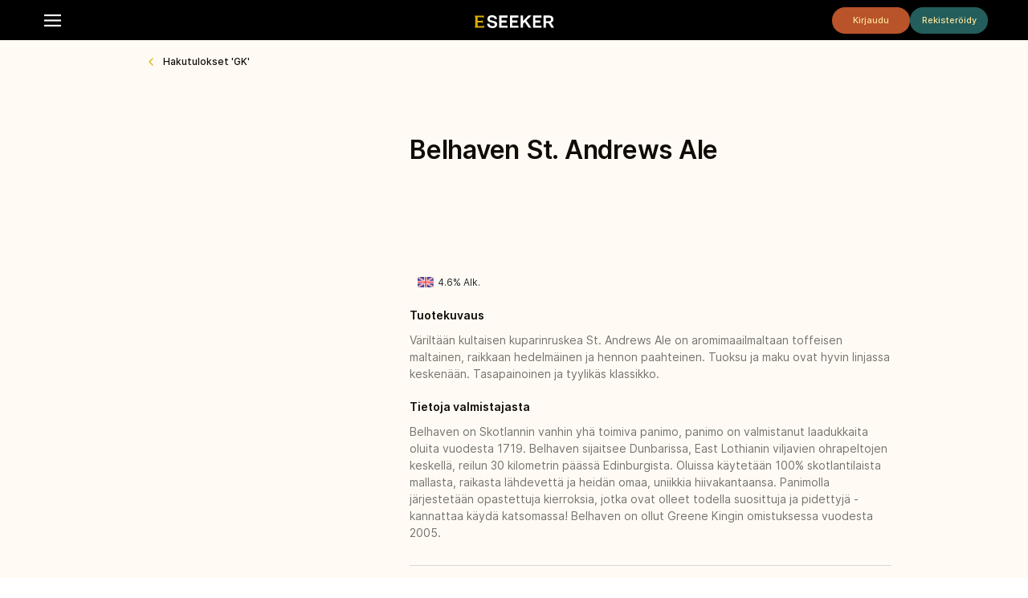

--- FILE ---
content_type: text/html; charset=utf-8
request_url: https://eseeker.fi/fi/products/GK09?cameFrom=search/GK&search=GK&
body_size: 1852
content:
<!DOCTYPE html><html lang="fi"><head><link rel="apple-touch-icon-precomposed" sizes="152x152" href="/static/img/apple-touch-icon.png"/><link rel="icon" type="image/png" href="/static/img/favicon-32x32.png" sizes="32x32"/><link rel="icon" type="image/png" href="/static/img/favicon-16x16.png" sizes="16x16"/><link rel="shortcut icon" href="/favicon.ico?v=wAXdXOGoEQ"/><meta name="application-name" content=" "/><meta name="msapplication-TileColor" content="#FFFFFF"/><meta name="msapplication-TileImage" content="/static/img/mstile-144x144.png"/><link rel="stylesheet" href="https://maxcdn.bootstrapcdn.com/bootstrap/4.0.0-beta.2/css/bootstrap.min.css"/><meta name="viewport" content="width=device-width, initial-scale=1.0, user-scalable=no, shrink-to-fit=no"/><link href="/static/font/inter.css" rel="stylesheet"/><link href="/static/main.css" rel="stylesheet"/><title>eSeeker</title></head><body><div class="page__global page__product"><div class="control__headercontainer"><div class="control__header"><div class="control__header__container control__header__container--left"><div class="control__menu"><div class="control__menu__icon"></div><div class="control__menu__dropdown control__menu__dropdown--hidden"><div class="control__menu__dropdown__items"><a href="/?guest=true" class="control__menu__dropdown__item">Etusivu</a><div><a href="/fi/auth/login" class="control__menu__dropdown__item">Kirjaudu sisään</a><a href="/fi/auth/register" class="control__menu__dropdown__item">Rekisteröidy</a><a href="/fi/contact" class="control__menu__dropdown__item">Yhteystiedot</a><a href="https://brewseeker.fi/" class="control__menu__dropdown__item" rel="noopener noreferrer" target="_blank">Brew Seeker Oy</a><a href="https://mallaskoski.com/" class="control__menu__dropdown__item" rel="noopener noreferrer" target="_blank">Mallaskoski</a></div></div></div><script src="/static/js/toggleDropDown.js"></script></div></div><a href="/?guest=true"><div class="control__header__logo"><div class="common__logo  "><img src="/static/img/logo.svg"/></div></div></a><div class="control__header__container control__header__container--right"><div class="control__header__buttoncontainer"><a class="btn control__header__button control__header__button--login" href="/fi/auth/login">Kirjaudu</a><a class="btn control__header__button control__header__button--register" href="/fi/auth/register">Rekisteröidy</a></div></div></div></div><div class="page__product__content"><div class="control__breadcrumbs"><span class="control__breadcrumbs__arrow control__breadcrumbs__arrow--invert"> </span><a href="/fi/search/GK" class="control__breadcrumbs__element control__breadcrumbs__element--search">Hakutulokset &#x27;GK&#x27;</a></div><div class="page__product__information"><div class="page__product__imagecontainer"><div class="page__product__main__img" style="height:280px;background-size:contain;background-position:center;background-repeat:no-repeat;background-image:url(https://momentin-pim.rockon.io/media/download/f%252F9%252Fb%252F9%252Ff9b9efaa803ad432ace95705baeace30bbc188f2_Belhaven_St_Andrews.png)"></div></div><div class="page__product__infocontainer"><div class="page__product__main"><div class="page__product__name">Belhaven St. Andrews Ale</div><div class="page__product__main__attr"><div class="page__product__main__attr__price"><span></span></div></div></div><div class="page__product__icons"><div class="control__product__content__info__country"><div class="control__product__content__info__country__flag" style="background:url(/static/flags/gb.png) no-repeat;background-position:center;background-size:20px"></div>4.6% Alk.</div><div class="control__product__content__info__icons"></div></div><div class="page__product__desc"><div class="page__product__desc__title">Tuotekuvaus</div><div class="page__product__desc__content">Väriltään kultaisen kuparinruskea St. Andrews Ale on aromimaailmaltaan toffeisen maltainen, raikkaan hedelmäinen ja hennon paahteinen. Tuoksu ja maku ovat hyvin linjassa keskenään. Tasapainoinen ja tyylikäs klassikko.</div></div><div class="page__product__producer"><div class="page__product__producer__title">Tietoja valmistajasta</div><div class="page__product__producer__content">Belhaven on Skotlannin vanhin yhä toimiva panimo, panimo on valmistanut laadukkaita oluita vuodesta 1719. Belhaven sijaitsee Dunbarissa, East Lothianin viljavien ohrapeltojen keskellä, reilun 30 kilometrin päässä Edinburgista. Oluissa käytetään 100% skotlantilaista mallasta, raikasta lähdevettä ja heidän omaa, uniikkia hiivakantaansa. Panimolla järjestetään opastettuja kierroksia, jotka ovat olleet todella suosittuja ja pidettyjä - kannattaa käydä katsomassa! Belhaven on ollut Greene Kingin omistuksessa vuodesta 2005.</div></div><table class="page__product__props"><tr><td class="page__product__props__title">Tuotekortti</td><td class="page__product__props__value"><a href="https://momentin-pim.rockon.io/momentin-pim-api/api/pdf/download/a31cdeab-957b-40e4-a4d5-717b096fbf11" rel="noopener noreferrer" target="_blank">Linkki tuotekorttiin</a></td></tr><tr><td class="page__product__props__title">Valmistaja</td><td class="page__product__props__value">Belhaven Brewery</td></tr><tr><td class="page__product__props__title">Maa</td><td class="page__product__props__value">Yhdistynyt kuningaskunta</td></tr><tr><td class="page__product__props__title">Alkoholi</td><td class="page__product__props__value">4.6 %</td></tr><tr><td class="page__product__props__title">Pakkaustyyppi</td><td class="page__product__props__value">Lasipullo</td></tr><tr><td class="page__product__props__title">Tyyli</td><td class="page__product__props__value">Amber Ale</td></tr><tr><td class="page__product__props__title">Erikois-valikoima</td><td class="page__product__props__value">Kyllä</td></tr><tr><td class="page__product__props__title">Tuotteita pakkauksessa</td><td class="page__product__props__value">12</td></tr><tr><td class="page__product__props__title">Tuotteen koko</td><td class="page__product__props__value">0.5</td></tr><tr><td class="page__product__props__title">Brew Seekerin tuotekoodi</td><td class="page__product__props__value">GK09</td></tr><tr><td class="page__product__props__title">EAN-koodi</td><td class="page__product__props__value">05013112954609</td></tr></table></div></div></div></div></body></html>

--- FILE ---
content_type: text/css; charset=UTF-8
request_url: https://eseeker.fi/static/font/inter.css
body_size: 450
content:
@font-face {
  font-family: 'Inter';
  font-style:  normal;
  font-weight: 100;
  font-display: swap;
  src: url("Inter Web/Inter-Thin.woff2?v=3.18") format("woff2"),
       url("Inter Web/Inter-Thin.woff?v=3.18") format("woff");
}
@font-face {
  font-family: 'Inter';
  font-style:  italic;
  font-weight: 100;
  font-display: swap;
  src: url("Inter Web/Inter-ThinItalic.woff2?v=3.18") format("woff2"),
       url("Inter Web/Inter-ThinItalic.woff?v=3.18") format("woff");
}

@font-face {
  font-family: 'Inter';
  font-style:  normal;
  font-weight: 200;
  font-display: swap;
  src: url("Inter Web/Inter-ExtraLight.woff2?v=3.18") format("woff2"),
       url("Inter Web/Inter-ExtraLight.woff?v=3.18") format("woff");
}
@font-face {
  font-family: 'Inter';
  font-style:  italic;
  font-weight: 200;
  font-display: swap;
  src: url("Inter Web/Inter-ExtraLightItalic.woff2?v=3.18") format("woff2"),
       url("Inter Web/Inter-ExtraLightItalic.woff?v=3.18") format("woff");
}

@font-face {
  font-family: 'Inter';
  font-style:  normal;
  font-weight: 300;
  font-display: swap;
  src: url("Inter Web/Inter-Light.woff2?v=3.18") format("woff2"),
       url("Inter Web/Inter-Light.woff?v=3.18") format("woff");
}
@font-face {
  font-family: 'Inter';
  font-style:  italic;
  font-weight: 300;
  font-display: swap;
  src: url("Inter Web/Inter-LightItalic.woff2?v=3.18") format("woff2"),
       url("Inter Web/Inter-LightItalic.woff?v=3.18") format("woff");
}

@font-face {
  font-family: 'Inter';
  font-style:  normal;
  font-weight: 400;
  font-display: swap;
  src: url("Inter Web/Inter-Regular.woff2?v=3.18") format("woff2"),
       url("Inter Web/Inter-Regular.woff?v=3.18") format("woff");
}
@font-face {
  font-family: 'Inter';
  font-style:  italic;
  font-weight: 400;
  font-display: swap;
  src: url("Inter Web/Inter-Italic.woff2?v=3.18") format("woff2"),
       url("Inter Web/Inter-Italic.woff?v=3.18") format("woff");
}

@font-face {
  font-family: 'Inter';
  font-style:  normal;
  font-weight: 500;
  font-display: swap;
  src: url("Inter Web/Inter-Medium.woff2?v=3.18") format("woff2"),
       url("Inter Web/Inter-Medium.woff?v=3.18") format("woff");
}
@font-face {
  font-family: 'Inter';
  font-style:  italic;
  font-weight: 500;
  font-display: swap;
  src: url("Inter Web/Inter-MediumItalic.woff2?v=3.18") format("woff2"),
       url("Inter Web/Inter-MediumItalic.woff?v=3.18") format("woff");
}

@font-face {
  font-family: 'Inter';
  font-style:  normal;
  font-weight: 600;
  font-display: swap;
  src: url("Inter Web/Inter-SemiBold.woff2?v=3.18") format("woff2"),
       url("Inter Web/Inter-SemiBold.woff?v=3.18") format("woff");
}
@font-face {
  font-family: 'Inter';
  font-style:  italic;
  font-weight: 600;
  font-display: swap;
  src: url("Inter Web/Inter-SemiBoldItalic.woff2?v=3.18") format("woff2"),
       url("Inter Web/Inter-SemiBoldItalic.woff?v=3.18") format("woff");
}

@font-face {
  font-family: 'Inter';
  font-style:  normal;
  font-weight: 700;
  font-display: swap;
  src: url("Inter Web/Inter-Bold.woff2?v=3.18") format("woff2"),
       url("Inter Web/Inter-Bold.woff?v=3.18") format("woff");
}
@font-face {
  font-family: 'Inter';
  font-style:  italic;
  font-weight: 700;
  font-display: swap;
  src: url("Inter Web/Inter-BoldItalic.woff2?v=3.18") format("woff2"),
       url("Inter Web/Inter-BoldItalic.woff?v=3.18") format("woff");
}

@font-face {
  font-family: 'Inter';
  font-style:  normal;
  font-weight: 800;
  font-display: swap;
  src: url("Inter Web/Inter-ExtraBold.woff2?v=3.18") format("woff2"),
       url("Inter Web/Inter-ExtraBold.woff?v=3.18") format("woff");
}
@font-face {
  font-family: 'Inter';
  font-style:  italic;
  font-weight: 800;
  font-display: swap;
  src: url("Inter Web/Inter-ExtraBoldItalic.woff2?v=3.18") format("woff2"),
       url("Inter Web/Inter-ExtraBoldItalic.woff?v=3.18") format("woff");
}

@font-face {
  font-family: 'Inter';
  font-style:  normal;
  font-weight: 900;
  font-display: swap;
  src: url("Inter Web/Inter-Black.woff2?v=3.18") format("woff2"),
       url("Inter Web/Inter-Black.woff?v=3.18") format("woff");
}
@font-face {
  font-family: 'Inter';
  font-style:  italic;
  font-weight: 900;
  font-display: swap;
  src: url("Inter Web/Inter-BlackItalic.woff2?v=3.18") format("woff2"),
       url("Inter Web/Inter-BlackItalic.woff?v=3.18") format("woff");
}

/* -------------------------------------------------------
Variable font.
Usage:

  html { font-family: 'Inter', sans-serif; }
  @supports (font-variation-settings: normal) {
    html { font-family: 'Inter var', sans-serif; }
  }
*/
@font-face {
  font-family: 'Inter var';
  font-weight: 100 900;
  font-display: swap;
  font-style: normal;
  font-named-instance: 'Regular';
  src: url("Inter Web/Inter-roman.var.woff2?v=3.18") format("woff2");
}
@font-face {
  font-family: 'Inter var';
  font-weight: 100 900;
  font-display: swap;
  font-style: italic;
  font-named-instance: 'Italic';
  src: url("Inter Web/Inter-italic.var.woff2?v=3.18") format("woff2");
}


/* --------------------------------------------------------------------------
[EXPERIMENTAL] Multi-axis, single variable font.

Slant axis is not yet widely supported (as of February 2019) and thus this
multi-axis single variable font is opt-in rather than the default.

When using this, you will probably need to set font-variation-settings
explicitly, e.g.

  * { font-variation-settings: "slnt" 0deg }
  .italic { font-variation-settings: "slnt" 10deg }

*/
@font-face {
  font-family: 'Inter var experimental';
  font-weight: 100 900;
  font-display: swap;
  font-style: oblique 0deg 10deg;
  src: url("Inter Web/Inter.var.woff2?v=3.18") format("woff2");
}


--- FILE ---
content_type: text/css; charset=UTF-8
request_url: https://eseeker.fi/static/main.css
body_size: 9045
content:
.common__button{border-radius:6px;transition:none;font-family:Inter;height:56px;font-size:21px;font-weight:600;color:#100c05;display:inline-flex;align-items:center;justify-content:space-around}.common__button--primary{background-color:#dcac00}.common__button--primary--disabled{background-color:#9b9b9b}.common__button--primary:active{font-weight:bold}.common__button--secondary{background-color:#fffbf4}.common__button--secondary--disabled{background-color:#9b9b9b}.common__button--secondary:active{font-weight:bold}.common__input{font-family:Inter}.common__input__header{display:flex;justify-content:space-between;font-weight:500}.common__input__link{color:#dcac00;text-decoration:underline;font-size:17px;margin-bottom:10px}.common__input__caption{color:#fffbf4;font-weight:500;font-size:17px;text-transform:uppercase;margin-bottom:10px}.common__input__field{width:100%;height:51px;border-radius:6px;background-color:#fffbf4;border:solid 1px #fffbf4;box-shadow:1px 2px 5px 0 rgba(0,0,0,.3);text-align:left;text-indent:8px;font-weight:300}.common__input__field--error{color:#9c1e2d}.common__link{font-weight:500;color:#dcac00;text-decoration:underline}.common__link--secondary{color:#fffbf4}.common__logo img{height:16px}.common__text{font-family:Inter}.common__text--blurred{color:#fffbf4;text-align:center;backdrop-filter:blur(20px);padding:5px;margin:5px}.common__text--error{color:#9d424d}.common__text--normal{color:#100c05;font-size:14px;font-weight:500}.control__product{display:flex;background-color:#fff;height:100%;min-height:110px;max-height:160px;justify-content:space-between;border:solid 1px #e1e1d4;border-radius:6px;font-family:Inter;margin-bottom:8px}.control__product a{text-decoration:none;color:#75736d}.control__product__content{display:flex;column-gap:15px;justify-content:space-between}.control__product__content__picture{width:66px;min-width:66px;height:100%;max-height:80px;display:flex;align-items:center;justify-content:center;border-radius:10px;margin:auto 0}.control__product__content__picture img{height:65px;font-size:12px;max-width:60px}.control__product__content__info{display:flex;flex-direction:column;justify-content:space-between;margin:18px 0;width:100%;min-height:75px;row-gap:5px}.control__product__content__info__title{color:#100c05;font-weight:500;font-size:14px;line-height:1;margin-bottom:4px}@media(max-width: 320px){.control__product__content__info__title{font-size:13px}}.control__product__content__info__row{display:flex;flex-direction:column;row-gap:5px}@media(min-width: 576px){.control__product__content__info__row{flex-direction:row;column-gap:10px;align-items:center}}.control__product__content__info__icons{display:flex;flex-direction:row}.control__product__content__info__icons__icon,.control__product__content__info__icons__star{margin:auto 5px auto 0}.control__product__content__info__icons__star{font-size:.75rem;color:#000;text-decoration:none;height:19px;width:19px;text-align:center}.control__product__content__info__country{font-size:12px;display:flex;align-content:flex-end;margin-bottom:1px}.control__product__content__info__country__flag{width:20px;height:17px;margin-right:5px}.control__product__content__info__country>img{margin-right:8px;max-width:20px}.control__product__content__info__preorder{font-size:11px;display:flex;flex-grow:10;flex-direction:column;align-content:flex-end}.control__product__content__info__tags{display:flex}.control__product__content__info__tag{display:inline;text-transform:uppercase;font-size:9px;font-weight:500;line-height:9px;color:#75736d;border:solid 1px #75736d;border-radius:25px;padding:4px 14px;text-align:center;max-width:100px;overflow:hidden}@media(min-width: 411px){.control__product__content__info__tag{max-width:none}}.control__product__content__info__tag--inverted{color:#dbd0cc;display:inline;text-transform:uppercase;font-size:10px;border:solid 1px #dbd0cc;border-radius:5px;padding:0 5px;text-align:center}.control__product__buy{display:flex;flex-direction:column;justify-content:space-between;margin:15px 0}.control__product__buy__container{display:flex;align-items:center;column-gap:10px}.control__product__buy__price{font-size:15px;min-width:74px;text-align:right;color:#100c05;font-weight:600;height:100%}.control__product__buy__sale{color:#dca793}.control__product__buy__size{font-weight:500;padding-top:4px;font-size:9px;text-transform:uppercase;color:#75736d;min-width:40px}.control__product__buy__cart{width:100%;display:flex;flex-direction:row;justify-content:flex-end;column-gap:10px;min-height:35px}.control__product__buy__cart__amount{font-size:16px;height:35px;width:53px;background-color:#fff;border:1px solid #75736d;text-align:center;border-radius:4px;font-family:Arial,Helvetica,sans-serif}.control__product__buy__cart--text{padding:9px 6px;font-size:12px;text-transform:uppercase;display:flex;align-content:center;justify-content:center;height:35px;width:100%;border-radius:4px}.control__product__buy__cart--icon{display:flex;align-content:center;justify-content:center;height:35px;width:50px;border-radius:6px;padding:10px 10px;background:url("/static/img/cart.svg") center no-repeat;background-size:22px 20px;background-color:#dcad00}input[type=number]::-webkit-outer-spin-button,input[type=number]::-webkit-inner-spin-button{-webkit-appearance:none;margin:0}input[type=number]{-moz-appearance:textfield}.control__product--inverted{background-color:#000}.control__product--inverted .control__product__content__picture{background-color:#fff}.control__product--inverted .control__product__content__info__title{color:#fff}.control__product--inverted .control__product__content__info__country{color:#fff}.control__product--inverted .control__product__content__info__preorder{color:#fff}.control__product--inverted .control__product__buy__price{color:#fff;font-weight:600}.control__product--inverted .control__product__buy__sale{color:#dca793}.control__product--inverted .control__product__buy__size{color:#fff;font-weight:500}.control__product--not-available .control__product__content__picture__img{filter:grayscale(100%)}.control__product--not-available .control__product__content__info__title{color:#9b9b9b}.control__product--not-available .control__product__buy__cart--icon{opacity:1;background:url("/static/img/disabled_cart.png") center no-repeat;background-size:26px 24px;background-color:#d5d5d5}.control__globalalert{width:100vw;height:36px;text-align:center;background-color:#ffe397;display:flex;align-items:center;justify-content:center}.control__globalalert__text{color:#100c05;font-size:11px;font-weight:500}.control__headercontainer{position:sticky;top:0;z-index:99}.control__header{display:flex;background-color:#000;justify-content:space-between;align-items:center;position:relative;height:50px;padding:0 20px 0 15px}@media(min-width: 576px){.control__header{padding:0 50px}}.control__header__container{width:205px}.control__header__container--right{display:flex;flex-direction:row-reverse;gap:10px;align-items:center}.control__header__customerinfo{color:rgba(255,251,244,.6);font-size:11px;line-height:20px;padding-right:10px;display:none}@media(min-width: 576px){.control__header__customerinfo{display:flex;align-items:center;column-gap:5px}}.control__header__customerinfo__name{max-width:20vw;text-overflow:ellipsis;display:-webkit-box;line-clamp:1;-webkit-line-clamp:1;-webkit-box-orient:vertical;overflow:hidden;flex:1;text-align:right;white-space:nowrap}.control__header__cart__amount{display:flex;align-items:center;justify-content:center;color:#ffe397;background-color:#b8532a;border-radius:50%;font-size:11px;font-weight:600;width:22px;height:22px;position:absolute;right:3px;top:5px}@media(min-width: 576px){.control__header__cart__amount{right:33px}}.control__header__cart{height:20px}.control__header__logout{height:22px}.control__header__changeLang{display:flex;gap:15px;color:#fff;font-weight:500;font-size:13px}.control__header__changeLang img{width:36px;height:23px}.control__header__changeLang span{display:none}@media(min-width: 576px){.control__header__changeLang span{display:block}}.control__header__buttoncontainer{display:none}@media(min-width: 768px){.control__header__buttoncontainer{display:flex;column-gap:10px}}.control__header__button{border-radius:40px;width:97px;height:33px;color:#ffe397;font-size:11px;font-weight:500;padding-top:7px}.control__header__button--register{background-color:#235d5c}.control__header__button--login{background-color:#b8532a}.control__header__logo{display:flex;flex-direction:column;align-items:center}.control__header__logo__text{font-size:16px;font-weight:600;color:#ffe397}.control__highlighted{text-decoration:none !important;background-color:#fff;border:1px solid #e1e1d4;border-radius:6px;box-shadow:1px 3px 6px 0 rgba(16,12,5,.08);width:45vw}.control__highlighted--only{width:220px}@media(min-width: 768px){.control__highlighted{width:300px}}.control__highlighted{display:flex;flex-direction:column}.control__highlighted__content{padding:18px 10px}@media(max-width: 320px){.control__highlighted__content{padding:7px}}.control__highlighted__content{height:165px}@media(max-width: 320px){.control__highlighted__content{height:120px}}.control__highlighted__content{display:flex;flex-direction:row;justify-content:space-between}.control__highlighted__content__picture{width:40px;min-width:40px;margin-right:10px}@media(max-width: 320px){.control__highlighted__content__picture{margin-right:5px;max-height:100px}}.control__highlighted__content__picture--only{width:80px;min-width:80px;margin-right:10px}@media(min-width: 576px){.control__highlighted__content__picture{width:80px;min-width:80px;margin-right:0}}.control__highlighted__content__picture{display:flex;align-items:center}.control__highlighted__content--empty-type{margin:auto}.control__highlighted__content__info{position:relative;display:flex;flex-direction:column;flex:1}@media(min-width: 576px){.control__highlighted__content__info{padding-left:10px}}.control__highlighted__content__info__title{max-height:64px;overflow:hidden;font-size:13px}@media(max-width: 320px){.control__highlighted__content__info__title{font-size:12px}}.control__highlighted__content__info__title{font-weight:600;color:#100c05;line-height:16px}.control__highlighted__content__info__type{display:flex;align-items:center;padding:5px 8px;margin:5px auto 0 0;line-height:12px;background:#225d5c;border-radius:2px;color:#ffe397;font-size:11px;font-weight:500}.control__highlighted__content__info__alk,.control__highlighted__content__info__size{font-weight:bold;color:#9b9b9b;font-size:12px}.control__highlighted__content__info__price{font-size:20px}@media(max-width: 320px){.control__highlighted__content__info__price{font-size:18px}}.control__highlighted__content__info__price{font-weight:600;position:absolute;bottom:15px;line-height:27px;letter-spacing:-1px;color:#100c05}.control__highlighted__content__info__vat{position:absolute;bottom:0;font-weight:500;text-align:right;color:#75736d;font-size:8px;line-height:15px;letter-spacing:.32px}.control__highlighted__content__info__icons{position:absolute;display:none}@media(min-width: 576px){.control__highlighted__content__info__icons{display:flex;flex-direction:row}}.control__highlighted__content__info__icons{bottom:44px}.control__highlighted__content__info__icons__icon,.control__highlighted__content__info__icons__star{margin:auto 0 auto 4px}.control__highlighted__content__info__icons__star{font-size:1rem;color:#000;height:24px;width:24px;text-align:center}.control__cartSum{margin-bottom:12px;font-size:14px;font-weight:500;color:#100c05}.control__cartSum__subtotal{border-bottom:solid 1px #d9d9d9}.control__cartSum__total{border-top:solid 2px #100c05;font-size:16px;font-weight:600}.control__cartSum__total,.control__cartSum__subtotal{display:flex;justify-content:space-between;padding:8px}.control__cart__product__row{padding:13px 16px 18px;display:flex;min-height:109px;width:88%;justify-content:space-between;border-radius:6px;border:1px solid #e1e1d4;background:#fff;margin-bottom:12px}.control__cart__product__row--preorder{width:95%}.control__cart__product__row--unavailable{background-color:#d48c95}.control__cart__product__row--unavailable .control__cart__product__row__picture{visibility:hidden}.control__cart__product__row__clear{display:flex;min-width:35px;flex-direction:column;justify-content:center;position:relative;right:-65px}.control__cart__product__row__clear__form{background:#100c05;border-radius:40px;height:35px}.control__cart__product__row__clear__button{height:35px;width:35px;background:url("/static/img/cross-mark-cart.svg") no-repeat center}.control__cart__product__row__picture{font-size:10px;min-width:50px;max-width:50px}.control__cart__product__row__info{display:flex;flex-direction:column;justify-content:flex-start;width:100%;row-gap:5px}.control__cart__product__row__info__title{color:#333;font-weight:500;font-size:15px;line-height:1;margin:5px 0}.control__cart__product__row__info__pricing{color:#75736d;font-size:12px;font-weight:400;margin-bottom:5px;text-transform:uppercase}.control__cart__product__row__info__pricing__price{color:#100c05;font-weight:500}.control__cart__product__row__info__quantity__text{position:absolute;right:-15px;bottom:15px;font-weight:500;font-size:11px;text-transform:uppercase;color:#333}.control__cart__product__row__quantity{font-weight:500;font-size:13px;text-transform:uppercase;color:#333;width:100%;text-align:right}.control__cart__product__row__total{margin-left:3px;max-width:120px;min-width:65px;display:flex;flex-direction:column;position:relative;right:-30px}.control__cart__product__row__total__price{margin:5px 0;line-height:1;font-weight:600;font-size:15px;color:#333;text-align:right}.control__cart__product__row__total__quantity{display:flex;flex-grow:10;align-items:flex-end;text-align:right;margin-bottom:8px}.control__cart__product__row__total__quantity input{height:35px;width:60px;font-size:16px;border:1px solid #75736d;margin-left:20px;border-radius:4px;text-align:center;font-family:Arial,Helvetica,sans-serif}.control__cart__product__row__total__quantity--keg{margin-right:45px}.control__cart__product__row__total__quantity--error{display:flex;flex-grow:10;align-items:flex-end;margin-bottom:8px}.control__cart__product__row__total__quantity--error input{height:30px;width:70%;color:#9c1e2d;border:1px solid #9c1e2d;border-radius:6px;text-align:right;margin-left:20px;padding-right:10px}.control__delivery{padding:5px 22px 25px;background-color:#fff;border:1px solid #e1e1d4;border-radius:6px;margin-bottom:20px}.control__delivery__title{font-size:16px;font-weight:600;text-align:center;color:#333;margin:20px 0;text-transform:uppercase}.control__delivery__table{border-collapse:collapse;width:100%}.control__delivery__table__header{font-size:12px}.control__delivery__table--selected{box-shadow:inset 0 .5px 1.5px 0 rgba(93,93,93,.5);background-color:#dcad00;color:#fff;border:solid 1px #d1d1d1}.control__delivery__table--unavailable{background:rgba(93,93,93,.2);color:rgba(93,93,93,.3)}.control__delivery__table th{text-transform:uppercase;text-align:center;padding:5px 0;border:solid 1px #d1d1d1;font-weight:bold;color:#100c05}.control__delivery__table td{text-align:right;padding:5px 10px 30px 0;border:solid 1px #d1d1d1;font-size:18px}.control__terms{font-size:14px}.control__terms__title{font-weight:600;color:#100c05;margin:15px 0}.control__terms__items{font-weight:400;color:#75736d}.control__search__container{min-height:144px;background:url("/static/img/bg-search.png") no-repeat center;padding:10px;display:flex;flex-direction:column;align-items:center;justify-content:center;background-color:#000}.control__search__hero{margin:30px auto 20px;color:#ffe397;text-align:center;font-size:13px;font-style:normal;font-weight:500;line-height:18px}.control__search__hero__title{margin-bottom:10px}.control__search__hero__cta{margin-bottom:5px}.control__search__hero__text{margin-bottom:0}.control__search__hero a{color:#ffd86e;font-weight:700}.control__search__input{margin:15px;width:80vw;display:flex;flex-direction:row}@media(min-width: 768px){.control__search__input{width:625px;margin:15px auto}}.control__search__input{border:8px rgba(0,0,0,0) solid;border-radius:8px;background-color:hsla(0,0%,100%,.2196078431)}.control__search__input input{border-top-left-radius:0;border-bottom-left-radius:0;flex-grow:2;box-shadow:none}.control__search__submit{width:50px;background-color:#fffbf4;border:1px solid #fffbf4;border-top-left-radius:8px;border-bottom-left-radius:8px}.control__search__submit img{margin-left:4px;margin-bottom:1px}.control__menu{position:relative;width:30px;height:21px;background:url("/static/img/hamburger-bs.svg") no-repeat center;background-size:21px}.control__menu__dropdown{width:200px}.control__menu__dropdown--hidden{display:none}.control__menu__dropdown__items{padding:24px 0 0 28px;position:fixed;color:#fffbf4;background:rgba(16,12,5,.9490196078);backdrop-filter:blur(12px);font-size:24px;font-weight:500;width:100%;height:calc(100% - 50px);top:50px;left:0px;right:0;z-index:99}.control__menu__dropdown__item{display:block;text-decoration:none;color:#fffbf4;padding:8px 16px;cursor:pointer;user-select:none;text-align:left}.control__menu__dropdown__item:hover{color:inherit}.control__sort{position:relative;height:34px;margin-top:5px;margin-right:15px;color:#dbd0cc}.control__sort span{position:absolute;right:145px;padding:8px 0px;font-size:12px}.control__sort__container{position:absolute;width:150px;right:0;background:url("/static/img/sort_icon.svg") no-repeat right center;background-size:17px}.control__sort__container select{display:none}.control__sort__container a{text-decoration:none;color:#333}.control__sort__container__dropdown__item,.control__sort__container__select{display:block;padding:8px 30px 8px 12px;cursor:pointer;user-select:none;color:#100c05;font-size:12px;font-weight:500;line-height:18px;text-align:right}.control__sort__container__dropdown__item--inverted,.control__sort__container__select--inverted{color:#333}.control__sort__container__dropdown{color:#333}.control__sort__container__dropdown--hidden{display:none}.control__sort__container__dropdown--border{border-radius:8px;border:1px solid #e1e1d4;background:#fff;box-shadow:0 16px 32px -12px rgba(14,18,27,.1)}.control__sort__container__dropdown__items{position:absolute;background-color:#fff;font-size:14px;width:250px;top:-1px;left:-89px;right:0;z-index:99;padding:0 10px}.control__sort__container__dropdown__item:hover{background-color:rgba(0,0,0,.1);color:inherit}.control__sort__container__dropdown__header:hover,.control__sort__container__dropdown__line:hover{background-color:rgba(0,0,0,0)}.control__sort__container__dropdown__header{font-size:12px;font-weight:bold;color:#100c05;padding:8px 30px 8px 12px;background:url("/static/img/sort_icon.svg") no-repeat right center;background-size:17px}.control__sort__container__dropdown__line{background-color:#333;margin:0 15px;height:1px;padding:0px}.control__sort__container__dropdown--selected{font-weight:bold}.control__filter__form{position:relative;width:285px;top:-1px;left:-12px;border-radius:8px;border:1px solid #e1e1d4;background:#fff;box-shadow:0 16px 32px -12px rgba(14,18,27,.1);color:#0e121b;padding:0 11px;z-index:100}.control__filter__form__submit{margin:20px 0;height:47px;font-size:14px}.control__filter__form--hidden{display:none}.control__filter__form__header{display:flex;flex-direction:row;width:150px;left:0;background:url("/static/img/filter_icon.svg") no-repeat left center;background-size:18px}.control__filter__form__header__title{display:block;color:#100c05;font-size:12px;font-weight:600;text-align:left;padding:8px 12px 8px 30px;cursor:pointer;user-select:none}.control__filter__form__header__buttoncontainer{display:flex;align-items:center;font-size:13px;justify-content:space-between}.control__filter__form__header__buttoncontainer a{text-decoration:none;color:#333}.control__filter__form__title{margin-top:2px;border-top:1px solid #e1e1d4;padding:10px 8px 8px 8px;color:#545861;font-size:12px}.control__filter__form__field{padding:8px 8px 8px 36px}.control__filter__form__field--check{background-size:18px}.control__filter__form__field--check input{display:none}.control__filter__form__field__title{color:#0e121b;font-size:14px;font-weight:400;text-align:left;padding-left:32px;user-select:none}.control__filter__form__field__price{display:flex;flex-direction:row;justify-content:space-around;padding:16px 8px}.control__filter__form__field__price__input__label{font-size:10px;margin-bottom:0}.control__filter__form__field__price__input__min,.control__filter__form__field__price__input__max{width:75px;border:1px solid #9b9b9b;border-radius:8px;text-align:center}.control__filter__form__field__price__line{height:38px;width:100%;border-bottom:1px solid #9b9b9b}.control__filter__form__price{padding:8px}.control__filter__form__price__title{color:#0e121b;font-size:14px;font-weight:400}.control__orderrow{margin:20px 0;height:50px;display:flex;flex-direction:row;justify-content:space-between;align-items:center}.control__orderrow__info{display:flex;flex-direction:column;justify-content:center;color:#100c05;font-weight:600;font-size:16px}.control__preorderrow{background-color:#fff;padding:15px 0;min-height:150px;display:flex;flex-direction:row;justify-content:space-between;border-bottom:2px solid #a1a145}.control__preorderrow__img{height:80px;width:60px}.control__preorderrow__data{display:flex;flex-direction:column;justify-content:center;width:100%}.control__preorderrow__row{width:100%;display:flex;flex-direction:row;justify-content:space-between;font-weight:600;font-size:14px;border-bottom:1px solid rgba(99,99,99,.1098039216)}.control__preorderrow__row__label{font-weight:300;width:70%}.control__preorderrow__row__value{width:100%;color:#333}.control__preorderrow__row__quantity{color:#333;font-weight:300}.control__preorderrow__row__last{border-bottom:none}.control__notification{height:50px;background-color:#ffe397;box-shadow:1px 3px 6px 0 rgba(16,12,5,.08);color:#100c05;padding:10px 50px;position:fixed;top:0;z-index:100;width:100%;display:flex;flex-direction:row;align-items:center;justify-content:space-between}.control__notification__content__text{font-size:13px;max-width:270px}@media(min-width: 576px){.control__notification__content__text{max-width:550px}}.control__notification__close{width:26px;height:26px;background:url("/static/img/cross-mark.svg") no-repeat center;background-color:rgba(0,0,0,0);border-radius:6px}.control__breadcrumbs{display:flex;align-items:center;font-size:12px;margin:10px 5px;line-height:33px;font-weight:500;color:#100c05}.control__breadcrumbs--product{color:#100c05;font-weight:600;padding:15px 0 10px 0}.control__breadcrumbs--current{color:#75736d !important;text-overflow:ellipsis;flex-shrink:1 !important;max-width:none !important}.control__breadcrumbs__element{color:#100c05;padding-right:12px;display:block;display:-webkit-box;line-height:33px;line-clamp:1;-webkit-line-clamp:1;-webkit-box-orient:vertical;overflow:hidden;flex-shrink:0;max-width:100px}.control__breadcrumbs__element--search{max-width:none !important;padding-left:12px}.control__breadcrumbs__arrow{background:url("/static/img/arrow_02.svg") no-repeat center left 0;height:16px;width:16px;flex-shrink:0;padding-right:8px}.control__breadcrumbs__arrow--invert{transform:scaleX(-1)}.control__own-product__container{display:flex;column-gap:15px}.control__own-product__product{flex-grow:1}.control__own-product__clear{right:0 !important}.control__own-product__img{display:none}@media(min-width: 411px){.control__own-product__img{display:flex}}.control__own-product--inverted{background-color:#000}.control__own-product--inverted .control__own-product__content__picture{background-color:#fff}.control__own-product--inverted .control__own-product__content__info__title{color:#fff}.control__own-product--inverted .control__own-product__content__info__country{color:#fff}.control__own-product--inverted .control__own-product__content__info__preorder{color:#fff}.control__own-product--inverted .control__own-product__buy__price{color:#fff;font-weight:600}.control__own-product--inverted .control__own-product__buy__size{color:#fff;font-weight:500}.control__own-product--not-available .control__product__content__picture__img{filter:grayscale(100%)}.control__own-product--not-available .control__product__content__info__title{color:#9b9b9b}.control__own-product--not-available .control__product__buy__cart--icon{opacity:1;background:url("/static/img/disabled_cart.png") center no-repeat;background-size:26px 24px;background-color:#d5d5d5}.control__customerinfo{white-space:pre-line;text-align:center;padding:10px 0;background:#fff;margin:15px;border:solid 1px #fff;border-radius:6px;opacity:.8}@media(min-width: 768px){.control__customerinfo{width:625px;margin:15px auto}}.control__customerinfo--text{margin:0 15px}html{height:100%;background-color:#fff}.page__global{font-family:Inter,Calibri,sans-serif;min-height:100vh}.page__overlay{background-color:rgba(16,12,5,.3);min-height:100vh;backdrop-filter:blur(5px)}@media(min-width: 576px){.page__overlay{backdrop-filter:none}}.page__tagmanager{height:0;width:0;display:none;visibility:hidden}.page__devcards{background-color:#006400}.page__devcards__card{border-bottom:1px solid #fff}.page__devcards__cardname{color:#fff;text-align:center}.page__welcome{background:url("/static/img/bg-landing.jpg") no-repeat center center fixed;background-size:cover}.page__welcome__content{padding:15px 20px 10px 20px}.page__welcome__changeLang{color:#333;font-size:14px}.page__welcome__changeLang img{width:36px;height:23px}.page__welcome__logocontainer{display:flex;justify-content:center;column-gap:15px;margin-top:50px}@media(min-width: 411px){.page__welcome__logocontainer{column-gap:30px}}@media(min-width: 576px){.page__welcome__logocontainer{column-gap:50px;margin-top:100px}}.page__welcome__logo{display:flex;justify-content:center;margin-bottom:30px}.page__welcome__logo img{width:145px;height:auto}.page__welcome__title{font-size:28px}@media(min-width: 411px){.page__welcome__title{font-size:32px}}@media(min-width: 576px){.page__welcome__title{font-size:36px}}.page__welcome__msg{display:flex;flex-direction:column;width:90%;margin:50px auto 0;padding:30px;font-size:14px}@media(min-width: 576px){.page__welcome__msg{width:576px;margin:150px auto 0}}.page__welcome__button,.page__welcome__button:visited{width:90%;margin:10px auto;text-decoration:none}@media(min-width: 576px){.page__welcome__button,.page__welcome__button:visited{width:390px}}.page__error{background:url("/static/img/bg-landing.jpg") no-repeat center center fixed;background-size:cover;text-align:center}.page__error__container{background:rgba(0,0,0,.4);height:100vh}.page__error__header{padding:60px 0 130px 0;color:#fff}.page__error__msg{font-size:22px;font-weight:400;display:inline-block;padding:20px;margin-bottom:20px;width:315px;color:#fff}.page__error__error{font-size:14px;margin-top:15px;margin-bottom:0;color:#fff}.page__error__button button{padding-left:20px;padding-right:20px}.page__login{background:url("/static/img/bg-landing.jpg") no-repeat center center fixed;background-size:cover}.page__login__content{padding:10px 20px}.page__login__changeLang{color:#fffbf4;font-size:14px}.page__login__logocontainer{display:flex;justify-content:center;column-gap:30px;margin-top:50px}@media(min-width: 576px){.page__login__logocontainer{column-gap:50px;margin-top:100px}}.page__login__logo{display:flex;justify-content:center;margin-bottom:30px}.page__login__logo img{width:145px;height:auto}.page__login__form{padding:30px}.page__login__langSelector{margin-bottom:8px;text-align:left}.page__login__langSelector__checkbox{margin:0;-webkit-appearance:none;-moz-appearance:none;appearance:none}.page__login__langSelector__checkbox--fi,.page__login__langSelector__checkbox--en{background-size:contain;background-repeat:no-repeat;display:inline-block;width:53px;height:35px;-webkit-filter:grayscale(1) opacity(0.5);-moz-filter:grayscale(1) opacity(0.5);filter:grayscale(1) opacity(0.5)}.page__login__langSelector__checkbox--en{background-image:url("flags/gb_big.png");margin-left:15px}.page__login__langSelector__checkbox--fi{background-image:url("flags/fi_big.png")}.page__login__langSelector__checkbox:checked+.page__login__langSelector__checkbox--fi,.page__login__langSelector__checkbox:checked+.page__login__langSelector__checkbox--en{-webkit-filter:none;-moz-filter:none;filter:none}@media screen and (-ms-high-contrast: active),(-ms-high-contrast: none){.page__login__langSelector__checkbox:checked+.page__login__langSelector__checkbox--fi,.page__login__langSelector__checkbox:checked+.page__login__langSelector__checkbox--en{border:2px solid #fffbf4;border-radius:10px}}.page__login__langSelector input[type=radio]{-webkit-appearance:none;-moz-appearance:none;appearance:none;display:none}.page__login__vatSelector__checkbox--inc,.page__login__vatSelector__checkbox--exc{margin-right:12px;background-color:#100c05;color:#dcac00;font-size:16px;height:32px}.page__login__vatSelector__checkbox:checked+.page__login__vatSelector__checkbox--inc,.page__login__vatSelector__checkbox:checked+.page__login__vatSelector__checkbox--exc{background-color:#dcac00;color:#fffbf4}.page__login__vatSelector input[type=radio]{-webkit-appearance:none;-moz-appearance:none;appearance:none;display:none}.page__login__email,.page__login__pwd,.page__login__vatSelector,.page__login__settingsError{margin-bottom:18px;text-align:left}.page__login__settingsError{font-weight:700}.page__login__langSelector__title,.page__login__vatSelector__title{text-transform:uppercase;color:#fffbf4;margin-bottom:10px;font-weight:500}.page__login__login{display:flex;margin:0 auto;justify-content:center;text-align:center;width:100%}.page__login__register{display:flex;justify-content:center;font-weight:400;margin-top:30px}@media(min-width: 576px){.page__login form{width:500px;margin:0 auto}}.page__register{background:url("/static/img/bg-landing.jpg") no-repeat center center fixed;background-size:cover}.page__register__content{padding:10px 20px}.page__register__changeLang{color:#fffbf4;font-size:14px}.page__register__logocontainer{display:flex;justify-content:center;column-gap:20px}.page__register__logo{display:flex;justify-content:center;padding:20px 0 30px 0}.page__register__logo img{height:100px;width:auto}@media(min-width: 576px){.page__register__logo img{height:150px}}.page__register__name,.page__register__company,.page__register__password,.page__register__customerID,.page__register__email,.page__register__phone,.page__register__customerID,.page__register__postalCode,.page__register__password{margin-bottom:18px}.page__register__register{margin-top:18px}.page__register__terms{margin-top:18px;text-align:center;font-weight:300;background-color:#fffbf4;opacity:.8;padding:8px;border-radius:8px 8px 0 0}.page__register__register{width:100%;margin:0 auto;text-transform:uppercase;justify-content:center;display:flex}.page__register__login{display:flex;justify-content:center;background-color:#fffbf4;opacity:.8;padding:8px 0;border-radius:0 0 8px 8px}@media(min-width: 576px){.page__register form{width:500px;margin:0 auto}}.page__forgot{background:url("/static/img/bg-landing.jpg") no-repeat center center fixed;background-size:cover}.page__forgot__content{padding:10px 20px}.page__forgot__container{padding:18px 0}.page__forgot__changeLang{color:#fff;font-size:14px}.page__forgot__logocontainer{display:flex;justify-content:center;column-gap:30px;margin-top:50px}@media(min-width: 576px){.page__forgot__logocontainer{column-gap:50px;margin-top:100px}}.page__forgot__logo{display:flex;justify-content:center;margin-bottom:30px}.page__forgot__logo img{width:145px;height:auto}.page__forgot__text{text-align:center;font-size:18px;font-weight:300;padding-bottom:30px}@media(min-width: 576px){.page__forgot__text{width:400px;margin:0 auto}}.page__forgot__email{margin-bottom:18px}.page__forgot__send{display:flex;margin:0 auto;justify-content:center;width:100%;text-transform:uppercase;margin-bottom:18px}.page__forgot__back{color:#fffbf4}@media(min-width: 576px){.page__forgot form{width:500px;margin:0 auto}}.page__search{background-color:#fffbf4}.page__search__vat{display:flex;flex-direction:row-reverse;align-items:center}.page__search__vat__container{display:flex;align-items:center;line-height:33px;font-weight:400;font-size:12px;color:#75736d;margin:10px 15px}.page__search__vat__icon--yes,.page__search__vat__icon--no{flex-shrink:0;margin-right:4px}.page__search__vat__icon--yes{background:url("/static/img/check-mark.svg") no-repeat center;width:14px;height:9px}.page__search__vat__icon--no{background:url("/static/img/cross-mark.svg") no-repeat center;width:9px;height:9px}.page__search__search{margin:10px 15px}.page__search__search input{background:url("/static/img/search.png") no-repeat right 10px center;background-color:#fff}.page__search__results{min-height:300px;margin:0 10px}.page__search__results__productRow{padding:0 8px}.page__search__results__empty{color:#333;font-size:25px;display:flex;justify-content:center}@media(min-width: 768px){.page__search__results{width:625px;margin:0 auto;padding-bottom:30px}}.page__categories{background-color:#fffbf4}.page__categories__bg{min-height:100vh}.page__categories__bg__search{margin:10px 15px}.page__categories__bg__name{color:#a1a145;text-transform:uppercase;font-size:22px;font-weight:bold;margin:15px 15px 0}@media(min-width: 768px){.page__categories__bg__name{width:625px;margin:15px auto 0}}@media(min-width: 992px){.page__categories__bg__name{width:1000px;margin:15px auto 0}}.page__categories__bg__breadcrumbs{margin:15px}@media(min-width: 768px){.page__categories__bg__breadcrumbs{width:625px;margin:15px auto}}@media(min-width: 992px){.page__categories__bg__breadcrumbs{width:1000px;margin:15px auto}}.page__categories__bg__items{margin:15px;display:flex;flex-wrap:wrap;justify-content:space-between}@media(min-width: 768px){.page__categories__bg__items{width:625px;margin:15px auto}}@media(min-width: 992px){.page__categories__bg__items{width:1000px;margin:15px auto}}.page__categories__bg__items__category{border-radius:10px;background-color:#100c05;width:140px;height:105px;margin-bottom:15px;display:flex;justify-content:center;align-items:center;text-align:center;color:#fffbf4;font-weight:600;padding:10px}.page__categories__bg__items__category__new{border:none;background-color:#dbd0cc;color:#333}@media(max-width: 320px){.page__categories__bg__items__category{font-size:14px}}@media(min-width: 411px){.page__categories__bg__items__category{width:180px;height:135px;font-size:18px}}@media(min-width: 576px){.page__categories__bg__items__category{width:176px;height:132px;font-size:18px}}@media(min-width: 768px){.page__categories__bg__items__category{width:200px;height:150px;font-size:18px}}@media(min-width: 992px){.page__categories__bg__items__category{width:320px;height:240px;font-size:24px}}.page__categories__bg__items__category:active{background-color:rgba(16,12,5,.8980392157);text-decoration:none;color:#fffbf4}.page__categories__bg__items__category:hover{background-color:rgba(16,12,5,.8980392157);text-decoration:none;color:#fffbf4}.page__category-products{background-color:#fffbf4;position:relative;padding-bottom:30px}@media(min-width: 768px){.page__category-products__container{width:650px;margin:0 auto}}.page__category-products__breadcrumbs{display:flex;flex-direction:column;justify-content:space-between;align-items:center;margin:10px 15px}@media(min-width: 411px){.page__category-products__breadcrumbs{align-items:center;flex-direction:row}}.page__category-products__search{margin:10px 15px}.page__category-products__vat{display:flex;align-items:center;font-weight:400;font-size:12px;color:#75736d;margin:10px 15px;flex-shrink:0}.page__category-products__vat__icon{flex-shrink:0;margin-right:4px}.page__category-products__vat__icon--yes{background:url("/static/img/check-mark.svg") no-repeat center;width:14px;height:9px}.page__category-products__vat__icon--no{background:url("/static/img/cross-mark.svg") no-repeat center;width:9px;height:9px}.page__category-products__notification{color:#333;font-weight:500;margin:0 15px}.page__category-products__highlighted{margin:15px;display:flex;justify-content:space-between}@media(max-width: 320px){.page__category-products__highlighted{justify-content:space-between}}.page__category-products__highlighted__product--one{margin:10px auto}@media(min-width: 576px){.page__category-products__highlighted__product--one{margin:10px 0}}.page__category-products__items{min-height:300px;margin:10px 15px}.page__category-products__items__productRow{padding:0 16px}.page__category-products__items__empty{color:#333;font-size:25px;display:flex;justify-content:center}.page__category-products__dropdowns{display:flex;flex-direction:row;justify-content:space-between}.page__category-products__dropdowns__filter{position:relative;height:34px;margin-top:5px;color:#dbd0cc;margin-left:15px}.page__category-products__dropdowns__filter__container{display:flex;flex-direction:row;position:absolute;width:150px;left:0;background:url("/static/img/filter_icon.svg") no-repeat left center;background-size:18px}.page__category-products__dropdowns__filter__container select{display:none}.page__category-products__dropdowns__filter__container a{text-decoration:none}.page__category-products__dropdowns__filter__container__dropdown__item,.page__category-products__dropdowns__filter__container__title{display:block;color:#100c05;font-size:12px;font-weight:500;text-align:left;padding:8px 12px 8px 30px;cursor:pointer;user-select:none}.page__category-products__dropdowns__filter__container__amount{display:flex;justify-content:center;align-items:center;margin:auto 0;color:#ffe397;background-color:#b8532a;border-radius:50%;font-size:11px;font-weight:600;width:22px;height:22px}.page__category-products__dropdowns__filter--inverted{position:relative;height:34px;margin-top:5px;color:#dbd0cc;text-transform:uppercase;margin-left:15px}.page__category-products__dropdowns__filter--inverted__container{text-transform:uppercase;display:flex;flex-direction:row;position:absolute;width:150px;left:0;background:url("/static/img/filter_icon_black.png") no-repeat left center;background-size:26px}.page__category-products__dropdowns__filter--inverted__container select{display:none}.page__category-products__dropdowns__filter--inverted__container a{text-decoration:none}.page__category-products__dropdowns__filter--inverted__container__dropdown__item,.page__category-products__dropdowns__filter--inverted__container__title{display:block;color:#333;font-size:12px;text-align:left;padding:8px 16px;padding-left:36px;cursor:pointer;user-select:none}.page__category-products__dropdowns__filter--inverted__container__dropdown__item--filled,.page__category-products__dropdowns__filter--inverted__container__title--filled{color:#a1a145}.page__category-products__dropdowns__filter--inverted__container__amount{text-align:center;margin:auto 0;color:#333;background-color:#a1a145;border-radius:50%;font-size:12px;width:18px;height:18px}.page__category-products__dropdowns__filter--inverted__container--filled{background:url("/static/img/filter_filled.png") no-repeat left center;background-size:26px}.page__product{min-height:300px;padding-bottom:30px;background-color:#fffbf4}.page__product__information{padding-top:30px;display:block}@media(min-width: 768px){.page__product__information{display:flex;justify-content:space-evenly}}@media(min-width: 768px){.page__product__imagecontainer{margin:0 30px}}.page__product__infocontainer{max-width:600px}.page__product__content{padding:0 10px}@media(min-width: 576px){.page__product__content{width:400px;margin:0 auto}}@media(min-width: 768px){.page__product__content{width:75vw}}.page__product__category{font-weight:600;margin:15px 0 0 15px;text-transform:uppercase}.page__product__category a{text-decoration:none;color:#333}.page__product__name{margin-top:25px;color:#100c05;font-size:24px;font-style:normal;font-weight:600;line-height:28px;letter-spacing:-0.24px}@media(min-width: 768px){.page__product__name{font-size:32px}}.page__product__main{display:flex;flex-direction:column;row-gap:15px;min-height:185px;margin:15px 10px 0 0}@media(min-width: 768px){.page__product__main{row-gap:20px}}.page__product__main__img{height:100%;max-height:300px;width:120px;min-width:120px;margin:auto}@media(min-width: 768px){.page__product__main__img{min-width:280px;max-height:800px;height:50vh !important}}.page__product__main__attr{display:flex;flex-direction:column;width:100%}.page__product__main__attr__preorder{font-size:16px}.page__product__main__attr__alk{opacity:.5;font-size:18px;font-weight:500;color:#4d4e4c}.page__product__main__attr__tag1,.page__product__main__attr__tag2{border-radius:3px;border:solid .5px #0c485e;padding:0 15px;font-size:10px;font-weight:500;line-height:1.5;color:#0c485e;margin:2px 0;text-transform:uppercase}.page__product__main__attr__site{font-weight:500;line-height:1.67;color:#04495c}.page__product__main__attr__rrp{font-weight:500;font-size:16px;text-decoration:line-through;color:#dca793}.page__product__main__attr__rrp span{font-weight:500;font-size:10px;margin:0 5px 7px 5px}.page__product__main__attr__price{color:#100c05;font-size:21px;font-weight:600;display:flex;align-items:center;line-height:27px;letter-spacing:-0.63px;height:30px;column-gap:15px}@media(min-width: 768px){.page__product__main__attr__price{font-size:28px;align-items:baseline}}.page__product__main__attr__price span{color:#75736d;font-size:10px;font-style:normal;font-weight:500;line-height:15px;letter-spacing:.3px}.page__product__main__attr__add{width:100%;min-height:70px;display:flex;flex-direction:row;justify-content:center;align-items:center;background:#fff;border-radius:8px;padding:10px}.page__product__main__attr__add--button{width:100%;height:50px;font-size:19px;font-weight:500;font-style:normal;line-height:33px}.page__product__main__attr__add--field{font-size:20px;color:#100c05;background-color:#fff;font-family:Arial,Helvetica Neue,Helvetica,sans-serif;border:1px solid #75736d;text-align:center;border-radius:6px;margin-right:8px;width:60px;height:50px}.page__product__desc,.page__product__producer,.page__product__story{color:#100c05;margin:20px 0;font-size:14px}.page__product__desc__title,.page__product__producer__title,.page__product__story__title{font-weight:600;margin-bottom:10px}.page__product__desc__content,.page__product__producer__content,.page__product__story__content{color:#75736d}.page__product__props{margin:30px 0;font-size:14px;-ms-overflow-style:none}.page__product__props__title{width:150px;color:#100c05;font-weight:600}.page__product__props__value{width:100%;color:#75736d}.page__product__props__value a,.page__product__props__value a:visited{color:#75736d;text-decoration:underline}.page__product__props tr{border-top:solid 1px #d9d9d9}.page__product__props td{padding:20px 10px 20px 10px;overflow:scroll;max-width:151px}.page__product__props td::-webkit-scrollbar{display:none}.page__product__icons{margin:10px;display:flex;justify-content:space-between}.page__cart{background-color:#fffbf4;padding-bottom:30px}.page__cart__title,.page__cart__delivery__title{color:#100c05;font-size:32px;font-weight:600}.page__cart__delivery__title{font-size:28px;margin:15px 0}.page__cart__title{margin:15px}@media(min-width: 768px){.page__cart__title{width:650px;margin:15px auto}}.page__cart__preorder{font-size:20px}.page__cart__subtitle,.page__cart__delivery__subtitle{margin:0 15px;display:flex;justify-content:flex-start}@media(min-width: 768px){.page__cart__subtitle,.page__cart__delivery__subtitle{width:650px;margin:0 auto}}.page__cart__subtitle__msg,.page__cart__delivery__subtitle__msg{color:#100c05;font-size:12px}.page__cart__items{margin:32px 15px}@media(min-width: 768px){.page__cart__items{width:650px;margin:15px auto}}.page__cart__items__empty{min-height:300px;align-items:center;justify-content:center;display:flex}.page__cart__delivery{margin:0 15px}@media(min-width: 768px){.page__cart__delivery{margin:15px auto}}.page__cart__delivery__alert,.page__cart__delivery__details,.page__cart__delivery__agreement{font-size:13px;color:#75736d}.page__cart__delivery__terms{margin:10px 0;font-size:13px;font-weight:500}.page__cart__delivery__terms a{color:#100c05}.page__cart__delivery__alert{padding:15px;margin:15px 0;background-color:#fff;border:1px solid #100c05;border-radius:8px;display:none}.page__cart__delivery__alert--show{display:block}.page__cart__delivery__details{margin:5px 0}.page__cart__delivery__details__date,.page__cart__delivery__details__address{font-weight:600;color:#100c05}.page__cart__delivery__agreement{margin:5px 0}.page__cart__delivery__agreement__text{font-weight:600;color:#100c05}.page__cart__delivery__email{margin:15px 0;color:#75736d;font-size:13px;font-weight:400}.page__cart__delivery__email span{font-weight:600;color:#100c05}.page__cart__order__container{border-radius:6px;border:1px solid #e1e1d4;background:#fff;padding:12px 20px}.page__cart__confirm{width:100%;font-size:18px}.page__cart__unavailable,.page__cart__unorderable{text-align:center;font-size:20px;font-weight:600;color:#9c1e2d;margin:10px 5px}@media(min-width: 768px){.page__cart form:not(.control__cart__product__row__clear__form){width:650px;margin:0 auto}}.page__delivery{background-color:#fff}.page__delivery__confirm{text-align:right;margin:15px}.page__orderconfirm{background:url("/static/img/bg-landing.jpg") no-repeat center center fixed;background-size:cover}.page__orderconfirm__content{padding:15px 20px 10px 20px}.page__orderconfirm__msg{display:flex;flex-direction:column;width:90%;margin:50px auto 0;padding:30px;font-size:14px}@media(min-width: 576px){.page__orderconfirm__msg{width:576px;margin:150px auto 0}}.page__orderconfirm__title{font-size:36px}.page__orderconfirm__link{color:#dcac00}.page__orderconfirm__button,.page__orderconfirm__button:visited{width:90%;margin:10px auto;text-decoration:none}@media(min-width: 576px){.page__orderconfirm__button,.page__orderconfirm__button:visited{width:390px}}.page__message{background:url("/static/img/bg-landing.jpg") no-repeat center center fixed;background-size:cover;padding-bottom:150px}.page__message__msg{margin:20px 30px;padding:20px 10px;display:flex;flex-direction:column;align-items:center;justify-content:flex-end}@media(min-width: 576px){.page__message__msg{width:520px;margin:20px auto}}.page__message__msg__title{font-weight:bold}.page__message__msg__link{color:#fff;font-weight:bold}.page__message__action{display:flex;justify-content:center}.page__terms{padding-bottom:20px;background-color:#fffbf4}.page__terms__content{height:100%;margin:60px 15px}@media(min-width: 768px){.page__terms__content{width:650px;margin:60px auto}}.page__terms__title{font-size:32px;font-weight:600;padding-bottom:35px;color:#100c05;margin:10px 15px}.page__terms__close{height:100px;position:relative}.page__terms__close__btn{position:absolute;width:150px;height:50px;right:15px;bottom:15px}@media(min-width: 768px){.page__terms__close{width:650px;margin:15px auto}}.page__preorders{background-color:#fff}.page__preorders__content{margin:10px 15px}@media(min-width: 768px){.page__preorders__content{width:650px;margin:10px auto}}.page__preorders__content__title{font-size:24px;font-weight:600;color:#a1a145;text-transform:uppercase}.page__preorders__content__info{color:#333}.page__preorders__content__orders--empty{margin:10px 0;font-size:20px;font-weight:600}.page__orders{background-color:#fffbf4}.page__orders__content{margin:10px 15px}@media(min-width: 768px){.page__orders__content{width:650px;margin:10px auto}}.page__orders__content__title{font-size:32px;font-weight:600;color:#100c05;margin:15px 0}.page__orders__content__info{color:#100c05;font-size:14px;margin:20px 0}.page__orders__content__orders--empty{margin:10px 0;font-size:20px;font-weight:600}.page__orderinfo{background-color:#fffbf4}.page__orderinfo__content{margin:10px 15px;font-size:14px}@media(min-width: 768px){.page__orderinfo__content{width:650px;margin:10px auto}}.page__orderinfo__content__title{font-size:32px;font-weight:600;color:#100c05;margin:15px 0}.page__orderinfo__content__info{color:#100c05}.page__orderinfo__content__info__value{font-weight:600}.page__orderinfo__content__orders--empty{margin:10px 0;font-size:20px;font-weight:600}.page__orderinfo__content__products,.page__orderinfo__content__info{margin:15px 0}.page__orderinfo__content__price{padding:15px 0}.page__orderinfo__content__divider{height:2px;background-color:#000;margin:10px 0}.page__orderinfo__content__add{margin:15px 0;padding-bottom:15px}.page__orderinfo__content__add__text{margin:10px 0}.page__orderinfo__content__add__btn{display:flex;flex-direction:row;justify-content:center}.page__orderinfo__cart{width:auto}.page__newcustomer{background:url("/static/img/bg-landing.jpg") no-repeat center center fixed;background-size:cover}.page__newcustomer__content{padding:18px 10px;margin:0 auto}@media(min-width: 576px){.page__newcustomer__content{width:320px;padding:18px 10px}}@media(min-width: 768px){.page__newcustomer__content{width:500px}}.page__newcustomer__logocontainer{display:flex;justify-content:center;column-gap:30px;padding-top:50px}@media(min-width: 576px){.page__newcustomer__logocontainer{column-gap:50px;padding-top:100px}}.page__newcustomer__logo{display:flex;justify-content:center;margin-bottom:30px}.page__newcustomer__logo img{width:145px;height:auto}.page__newcustomer__info{color:#fffbf4;text-align:center;font-weight:300}.page__newcustomer__input{margin:10px auto}.page__newcustomer__notification{width:100%}@media(min-width: 768px){.page__newcustomer__notification{margin:0 auto;width:500px}}.page__newcustomer__send{display:flex;flex-direction:row;justify-content:center;margin:20px 0}.page__newcustomer__send__btn{width:100%;text-transform:uppercase}.page__newcustomer__preferred{background-color:#fffbf4;opacity:.8;padding:8px;border-radius:8px;margin-top:35px}.page__newcustomer__preferred__text,.page__newcustomer__preferred__radio__label{color:#100c05}.page__newcustomer__preferred__radio{margin:5px 5px 5px 0}.page__newcustomer__preferred__option{display:flex;flex-direction:row;margin-top:5px}.page__newcustomer__back{color:#fffbf4}.page__feedback{background:url("/static/img/bg-landing.jpg") no-repeat center center fixed;background-size:cover}.page__feedback__content{padding:20px 0;margin:0 15px;color:#fffbf4;text-align:center;backdrop-filter:blur(20px)}@media(min-width: 768px){.page__feedback__content{width:650px;margin:0 auto}}.page__feedback__content span{color:#fffbf4}.page__feedback__title{font-size:32px;font-weight:600;color:#fffbf4;margin:10px 0}.page__feedback__text{color:#fffbf4;margin-bottom:10px}.page__feedback__email .common__input__field,.page__feedback__message .common__input__field{border:solid 1px #100c05}.page__feedback__message{margin-top:10px}.page__feedback__textarea{height:115px;text-indent:0;padding:8px}.page__feedback__submit{margin:15px}.page__feedback__button{width:50%;text-transform:uppercase;margin:20px auto;display:flex;justify-content:center}.page__profile{padding-bottom:20px;background-color:#fffbf4}.page__profile__content{height:100%;margin:60px 15px}@media(min-width: 768px){.page__profile__content{width:650px;margin:60px auto}}.page__profile__title{font-size:32px;font-weight:600;padding-bottom:35px;color:#100c05;margin:10px 15px}.page__profile__labels{height:100%;min-width:140px;padding:5px 0}.page__profile__labels__label{display:flex;flex-direction:row;align-content:center;color:#100c05;font-weight:600;font-size:15px}.page__profile__labels__label__text{margin:auto 0}.page__profile__labels__label__icon{width:15px;height:25px;margin:7px 12px 7px 15px;filter:contrast(0.1)}.page__profile__labels__label__language{margin-bottom:10px}.page__profile__labels__label__vat{margin-bottom:8px}.page__profile__labels__filler{background-color:#333;width:100%}.page__profile__fields{padding-left:10px}.page__profile__fields__field{text-transform:none;margin-left:40px;color:#100c05;font-weight:normal;font-size:14px}.page__profile__fields__field__name{border:1px solid #535353;border-radius:4px}.page__profile__langSelector{height:35px}.page__profile__langSelector__checkbox{-webkit-appearance:none;-moz-appearance:none;appearance:none}.page__profile__langSelector__checkbox--fi,.page__profile__langSelector__checkbox--en{background-size:contain;background-repeat:no-repeat;display:inline-block;width:53px;height:35px;margin-right:5px;-webkit-filter:grayscale(1) opacity(0.5);-moz-filter:grayscale(1) opacity(0.5);filter:grayscale(1) opacity(0.5)}.page__profile__langSelector__checkbox--en{background-image:url("flags/gb_big.png");margin-left:5px}.page__profile__langSelector__checkbox--fi{background-image:url("flags/fi_big.png")}.page__profile__langSelector__checkbox:checked+.page__profile__langSelector__checkbox--fi,.page__profile__langSelector__checkbox:checked+.page__profile__langSelector__checkbox--en{-webkit-filter:none;-moz-filter:none;filter:none}@media screen and (-ms-high-contrast: active),(-ms-high-contrast: none){.page__profile__langSelector__checkbox:checked+.page__profile__langSelector__checkbox--fi,.page__profile__langSelector__checkbox:checked+.page__profile__langSelector__checkbox--en{border:2px solid #fff;border-radius:10px}}.page__profile__langSelector input[type=radio]{-webkit-appearance:none;-moz-appearance:none;appearance:none;display:none}.page__profile__vatSelector{height:30px}.page__profile__vatSelector__checkbox--inc,.page__profile__vatSelector__checkbox--exc{font-size:12px;background-color:#fffbf4;color:#100c05;height:30px;width:80px;margin-right:5px;box-shadow:none}.page__profile__vatSelector__checkbox:checked+.page__profile__vatSelector__checkbox--inc,.page__profile__vatSelector__checkbox:checked+.page__profile__vatSelector__checkbox--exc{background-color:#dcad00;color:#100c05}.page__profile__vatSelector input[type=radio]{-webkit-appearance:none;-moz-appearance:none;appearance:none;display:none}.page__faq{padding-bottom:20px;background-color:#fffbf4}.page__faq__content{margin:0 15px}@media(min-width: 768px){.page__faq__content{width:650px;margin:0px auto}}.page__faq__title{font-size:28px;font-weight:600}.page__faq__subtitle{font-size:18px;font-weight:700}.page__faq__title,.page__faq__subtitle{color:#100c05;margin:10px 0}@media(min-width: 768px){.page__faq__title,.page__faq__subtitle{margin:10px 15px}}.page__faq__questioncontainer{border-bottom:solid 1px #100c05;margin-bottom:20px}@media(min-width: 768px){.page__faq__questioncontainer{width:650px;margin:0 auto}}.page__faq__question{border:none;background-color:#fffbf4;color:#100c05;font-weight:700;font-size:15px;border-top:solid 1px #100c05;padding:12px 15px;width:100%;text-align:left}.page__faq__question__title,.page__faq__question__answer{color:#100c05;font-weight:700;padding-bottom:15px}.page__faq__question__answer{font-weight:400;line-height:18px}.page__faq__question:focus{outline:none}.page__faq__container{padding:0 15px;display:none;overflow:hidden}.page__own-products{background-color:#fffbf4;padding-bottom:30px}.page__own-products__container{margin:15px}@media(min-width: 768px){.page__own-products__container{width:650px;margin:15px auto}}.page__own-products__title{color:#100c05;font-size:32px;font-weight:600;margin:15px 0}.page__own-products__vat{display:flex;flex-direction:row;justify-content:space-between}.page__own-products__info{color:#100c05;font-size:12px}.page__own-products__highlighted{margin:10px 15px;display:flex;justify-content:space-around}@media(max-width: 320px){.page__own-products__highlighted{justify-content:space-between}}.page__own-products__highlighted__product--one{margin:10px auto}@media(min-width: 576px){.page__own-products__highlighted__product--one{margin:10px 0}}.page__own-products__items{margin:32px 0}@media(min-width: 768px){.page__own-products__items{width:650px;margin:15px auto}}.page__own-products__items__empty{color:#333;font-size:25px;display:flex;justify-content:center}.page__own-products__dropdowns{display:flex;flex-direction:row;justify-content:space-between}.page__own-products__dropdowns__filter{position:relative;height:34px;margin-top:5px;color:#dbd0cc;text-transform:uppercase;margin-left:15px}.page__own-products__dropdowns__filter__container{text-transform:uppercase;display:flex;flex-direction:row;position:absolute;width:150px;left:0;background:url("/static/img/filter_icon.png") no-repeat left center;background-size:26px}.page__own-products__dropdowns__filter__container select{display:none}.page__own-products__dropdowns__filter__container a{text-decoration:none}.page__own-products__dropdowns__filter__container__dropdown__item,.page__own-products__dropdowns__filter__container__title{display:block;color:#dbd0cc;font-size:12px;text-align:left;padding:8px 16px;padding-left:36px;cursor:pointer;user-select:none}.page__own-products__dropdowns__filter__container__dropdown__item--filled,.page__own-products__dropdowns__filter__container__title--filled{color:#a1a145}.page__own-products__dropdowns__filter__container__amount{text-align:center;margin:auto 0;color:#333;background-color:#a1a145;border-radius:50%;font-size:12px;width:18px;height:18px}.page__own-products__dropdowns__filter__container--filled{background:url("/static/img/filter_filled.png") no-repeat left center;background-size:26px}.page__contact{padding-bottom:20px;background-color:#fffbf4}.page__contact__content{margin:60px 15px}@media(min-width: 768px){.page__contact__content{width:650px;margin:60px auto}}.page__contact__logo{text-align:center;padding:1em 0}.page__contact__logo__image{max-width:75vw}.page__contact__logo__image--mk{max-height:175px}.page__contact__title{font-size:32px;font-weight:600;padding-bottom:35px}.page__contact__subtitle{font-size:18px;font-weight:700}.page__contact__title,.page__contact__subtitle{color:#100c05;margin:10px 15px}.page__contact__questioncontainer{border-bottom:solid 1px #100c05;margin-bottom:20px}@media(min-width: 768px){.page__contact__questioncontainer{width:650px;margin:0 auto}}.page__contact__question{border:none;text-transform:uppercase;background-color:#fff;color:#100c05;font-weight:500;font-size:12px;border-top:solid 1px #100c05;padding:12px 0;width:100%;text-align:left}.page__contact__question__answer{color:#100c05;font-weight:400;line-height:18px}.page__contact__question__title{color:#100c05;font-weight:bold}.page__contact__container{padding:0 15px;display:none;overflow:hidden}.page__contact__textcontainer{padding:0 15px}.page__contact__text{color:#100c05}.page__contact__heading{padding-bottom:15px}.page__special__notification{color:#f44336}.page__pricelist{background-color:#fffbf4;position:relative;size:A4 landscape}.page__pricelist__container{margin:0 40px}.page__pricelist__titlecontainer{margin:60px 0;display:flex;flex-direction:column}@media(min-width: 768px){.page__pricelist__titlecontainer{flex-direction:row;justify-content:space-between}}.page__pricelist__title{font-size:32px;font-weight:600;color:#100c05}.page__pricelist__buttoncontainer{display:flex;flex-direction:column;row-gap:10px}@media(min-width: 768px){.page__pricelist__buttoncontainer{flex-direction:row;column-gap:15px;align-items:center}}.page__pricelist__button{padding:0 10px;max-width:300px;width:100%;font-size:12px;height:35px}.page__pricelist__tablecontainer--hide{visibility:hidden}.page__pricelist__table{table-layout:auto;width:90%;margin:20px;word-wrap:break-word;font-size:12px}.page__pricelist__table__thead{color:#75736d}.page__pricelist__table__el,.page__pricelist__table__header{padding:5px 10px;border-bottom:1px solid #ddd}.page__pricelist__table__el--link,.page__pricelist__table__header--link{font-weight:600;color:#000}.page__pricelist__table__header{font-weight:bold}

--- FILE ---
content_type: image/svg+xml
request_url: https://eseeker.fi/static/img/hamburger-bs.svg
body_size: -87
content:
<svg width="30" height="21" viewBox="0 0 30 21" fill="none" xmlns="http://www.w3.org/2000/svg">
<rect width="30" height="3" fill="white"/>
<rect y="9" width="30" height="3" fill="white"/>
<rect y="18" width="30" height="3" fill="white"/>
</svg>


--- FILE ---
content_type: image/svg+xml
request_url: https://eseeker.fi/static/img/arrow_02.svg
body_size: 166
content:
<svg width="6" height="10" viewBox="0 0 6 10" fill="none" xmlns="http://www.w3.org/2000/svg">
<path fill-rule="evenodd" clip-rule="evenodd" d="M0.528758 0.52859C0.789108 0.268241 1.21122 0.268241 1.47157 0.52859L5.47157 4.52859C5.73192 4.78894 5.73192 5.21105 5.47157 5.4714L1.47157 9.4714C1.21122 9.73175 0.789108 9.73175 0.528758 9.4714C0.268409 9.21105 0.268409 8.78894 0.528758 8.52859L4.05735 4.99999L0.528758 1.4714C0.268409 1.21105 0.268409 0.78894 0.528758 0.52859Z" fill="#DCAD00"/>
</svg>


--- FILE ---
content_type: application/javascript; charset=UTF-8
request_url: https://eseeker.fi/static/js/toggleDropDown.js
body_size: 178
content:
const menu = document.getElementsByClassName('control__menu')[0]
const dropDown = document.getElementsByClassName('control__menu__dropdown')[0]

menu.addEventListener('click', function(event) {
  event.stopPropagation()
  dropDown.classList.toggle('control__menu__dropdown--hidden')
})
document.addEventListener('click', function(event) {
  if (!dropDown.classList.contains('control__menu__dropdown--hidden')) {
    dropDown.classList.toggle('control__menu__dropdown--hidden')
  }
})


--- FILE ---
content_type: image/svg+xml
request_url: https://eseeker.fi/static/img/logo.svg
body_size: 1637
content:
<svg width="99" height="16" viewBox="0 0 99 16" fill="none" xmlns="http://www.w3.org/2000/svg">
<g clip-path="url(#clip0_178_99)">
<path d="M11.8058 15.5628H0V15.4541C0.181794 15.193 0.320304 14.9146 0.417694 14.6166C0.515084 14.3187 0.584339 13.9815 0.621131 13.6052C0.657922 13.2289 0.6774 12.7569 0.6774 12.1914V3.65634C0.6774 3.14736 0.655758 2.71017 0.610309 2.33823C0.564861 1.96846 0.493442 1.63785 0.396052 1.34856C0.298662 1.05927 0.166645 0.789561 0 0.543775V0.43502H11.466V3.46058H11.3297C11.1024 3.19957 10.8471 2.99728 10.5614 2.85155C10.2757 2.70582 9.91645 2.59706 9.48793 2.52529C9.05725 2.45351 8.51187 2.41653 7.84745 2.41653H3.86746V6.96683H6.92117C7.50984 6.96683 7.99462 6.93855 8.37985 6.87983C8.76508 6.8211 9.07673 6.7341 9.31912 6.61882C9.55935 6.50354 9.78659 6.35128 9.99869 6.16205H10.135V9.73138H9.99869C9.80174 9.54214 9.58099 9.39424 9.33211 9.28548C9.08322 9.17673 8.76292 9.09407 8.37119 9.03535C7.97947 8.97662 7.49685 8.94834 6.92333 8.94834H3.86962V13.5856H8.21104C8.83001 13.5856 9.34942 13.5487 9.77144 13.4769C10.1935 13.4051 10.5592 13.2703 10.8687 13.0745C11.1782 12.8787 11.4465 12.5982 11.6716 12.2371H11.808V15.5672L11.8058 15.5628Z" fill="#DCAD00"/>
<path d="M18.8287 15.3453C17.8267 14.9103 17.0237 14.2752 16.4199 13.4399C15.8161 12.6047 15.4936 11.6085 15.4482 10.447H18.411C18.5019 11.1582 18.7118 11.7412 19.0451 12.1979C19.3762 12.6547 19.8069 12.9897 20.335 13.1985C20.8631 13.4095 21.4799 13.5139 22.1897 13.5139C23.1247 13.5139 23.841 13.3399 24.3388 12.9918C24.8366 12.6438 25.0854 12.1588 25.0854 11.5345C25.0854 11.1561 24.9902 10.8385 24.8019 10.5775C24.6136 10.3165 24.3561 10.1098 24.0336 9.95759C23.709 9.80533 23.3065 9.66395 22.8238 9.53344L20.5168 8.98967C19.4606 8.74388 18.5971 8.43502 17.9262 8.06525C17.2553 7.69549 16.751 7.23219 16.4113 6.67102C16.0715 6.11202 15.9027 5.42686 15.9027 4.61338C15.9027 3.59761 16.1559 2.74497 16.6601 2.05547C17.1644 1.36596 17.8548 0.850462 18.7291 0.511147C19.6035 0.169657 20.599 0 21.7136 0C22.8282 0 23.8627 0.178358 24.7673 0.532898C25.6719 0.889614 26.3991 1.42469 26.9488 2.14464C27.4985 2.86243 27.7972 3.74551 27.8427 4.78956H24.8798C24.7738 3.97607 24.4383 3.3888 23.8735 3.02556C23.3086 2.66232 22.5641 2.48178 21.6465 2.48178C20.7289 2.48178 20.0298 2.64927 19.5537 2.98206C19.0776 3.31702 18.8417 3.80207 18.8417 4.43937C18.8417 4.86134 18.9477 5.205 19.1577 5.47254C19.3676 5.74225 19.6511 5.95976 20.006 6.12507C20.3588 6.29255 20.8306 6.44046 21.4193 6.57096L23.6571 7.09299C24.6526 7.32572 25.4707 7.60848 26.1113 7.94127C26.7519 8.27406 27.2388 8.70691 27.57 9.23546C27.9011 9.76618 28.0677 10.4209 28.0677 11.2061C28.0677 12.2219 27.7994 13.0876 27.2648 13.8075C26.7303 14.5253 26.0139 15.0712 25.1157 15.441C24.2176 15.8108 23.2199 15.9957 22.1183 15.9957C20.928 15.9957 19.8307 15.7781 18.8265 15.3431L18.8287 15.3453Z" fill="white"/>
<path d="M30.5782 0.369766H41.118V2.98206H33.474V6.59489H39.6918V9.20718H33.474V12.994L41.1223 13.0005V15.6128L30.5782 15.6063V0.369766Z" fill="white"/>
<path d="M43.9207 0.369766H54.4604V2.98206H46.8164V6.59489L53.1251 6.57531V9.1876L46.8164 9.20718V12.994H54.4669V15.6063H43.9207V0.369766Z" fill="white"/>
<path d="M57.2631 0.369766H60.1566V7.26917L66.8051 0.369766H70.6726L64.431 6.55139L70.7418 15.6063H67.2358L62.4182 8.5329L60.1566 10.7754V15.6085H57.2631V0.369766Z" fill="white"/>
<path d="M72.6874 0.369766H83.2272V2.98206H75.5832V6.59489H81.7966V9.20718H75.5832V12.994H83.2272V15.6063H72.6874V0.369766Z" fill="white"/>
<path d="M85.8156 0.369766H93.0744C94.1608 0.369766 95.0784 0.580751 95.8337 1.00054C96.5869 1.42251 97.1561 1.97934 97.5413 2.67754C97.9265 3.37357 98.1192 4.11311 98.1192 4.89832C98.1192 5.89886 97.84 6.795 97.2816 7.58673C96.7232 8.37847 95.9311 8.93312 94.9075 9.25286L99 15.6085H95.6065L92.055 9.81838H88.707V15.6085H85.8134V0.369766H85.8156ZM94.4768 6.79065C94.9291 6.36868 95.1563 5.82491 95.1563 5.15715C95.1563 4.4894 94.9378 3.97825 94.5006 3.57803C94.0634 3.17999 93.4293 2.97988 92.6004 2.97988H88.7091V7.42143H92.5311C93.3752 7.42143 94.0245 7.21044 94.4768 6.79065Z" fill="white"/>
</g>
<defs>
<clipPath id="clip0_178_99">
<rect width="99" height="16" fill="white"/>
</clipPath>
</defs>
</svg>
